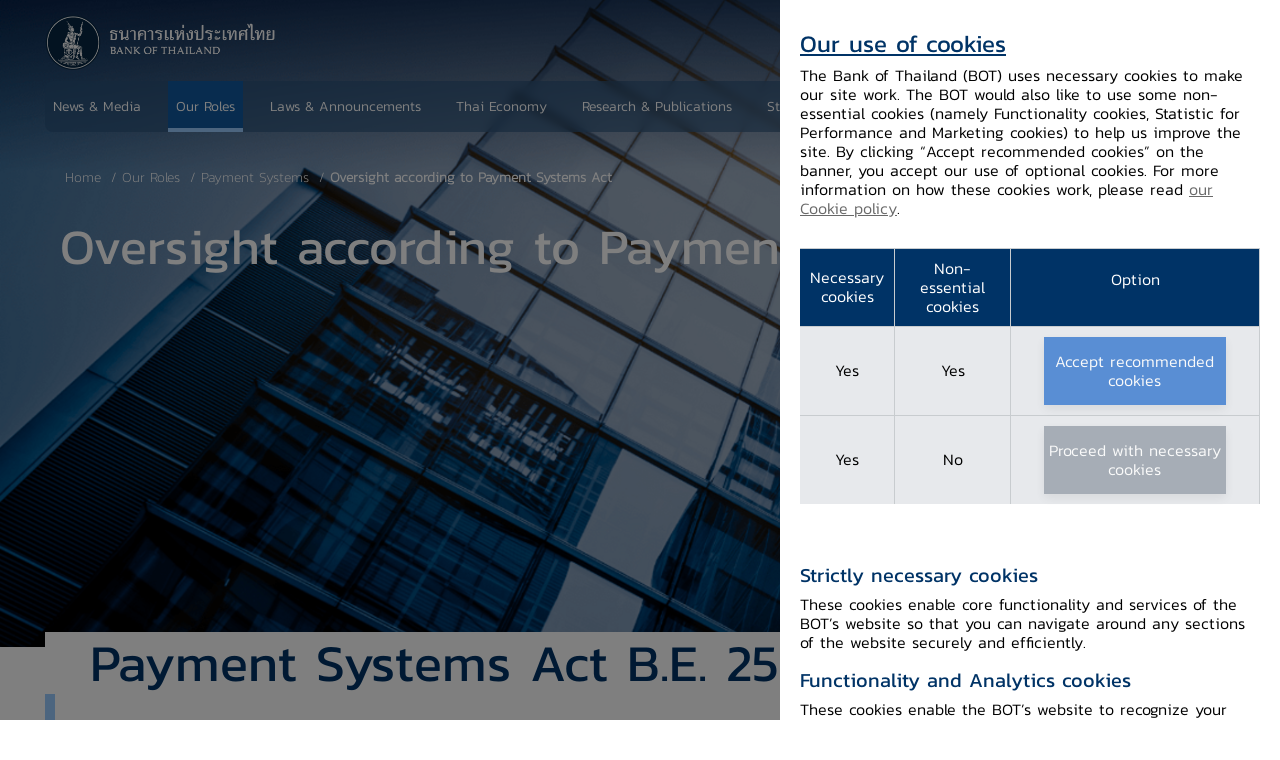

--- FILE ---
content_type: text/html;charset=utf-8
request_url: https://www.bot.or.th/en/our-roles/payment-systems/payment-act-oversight.html
body_size: 16391
content:

<!DOCTYPE HTML>
<html lang="en">
    <head>
    <meta charset="UTF-8"/>
    <title>Oversight according to Payment Systems Act</title>
    
    
    <meta name="template" content="bot-detail-page-template-without-anchor"/>
    <meta name="viewport" content="width=device-width, initial-scale=1"/>
    

    
    
<script defer="defer" type="text/javascript" src="https://rum.hlx.page/.rum/@adobe/helix-rum-js@%5E2/dist/rum-standalone.js" data-routing="program=92671,environment=919917,tier=publish"></script>
<link rel="canonical" href="https://www.bot.or.th/en/our-roles/payment-systems/payment-act-oversight.html"/>


    

    
    <link rel="stylesheet" href="/etc.clientlibs/bot/clientlibs/clientlib-base.lc-f54a823764875a1f5444c8921587a640-lc.min.css" type="text/css">
<link rel="stylesheet" href="/etc.clientlibs/bot/clientlibs/clientlib-cookies.lc-38c3396614c34bdd656a356e6397b6b8-lc.min.css" type="text/css">





    
    <link rel="stylesheet" href="/etc.clientlibs/core/fd/af-clientlibs/core-forms-components-runtime-all.lc-d3e0a7f910a6e418cf23ca3da70f4543-lc.min.css" type="text/css">


	
    <script src="/etc.clientlibs/bot/components/adaptiveForm/clientlibs-forms/clientlib-form-existance.lc-443a1f94642e919f1659845873fcac72-lc.min.js"></script>




<link rel="shortcut icon" href="/etc.clientlibs/bot/clientlibs/clientlib-site/resources/images/shortcut.png" type="image/x-icon"/>

<meta property="og:url" content="https://www.bot.or.th/en/our-roles/payment-systems/payment-act-oversight.html"/>
<meta property="og:title"/>
<meta property="og:description"/>
<meta property="og:image" content="https://www.bot.or.th/content/dam/bot/image/default-share/bot-default-share.jpg"/>
<script src="https://assets.adobedtm.com/22e8cb6b6681/f33482139c28/launch-3b7c788a0ac1-development.min.js" async></script>

<!-- GTM Google Analytics Data Start -->
<!-- Google tag (gtag.js) -->
<script>
<!-- Google Tag Manager -->
(function(w,d,s,l,i){w[l]=w[l]||[];w[l].push({'gtm.start': new Date().getTime(),event:'gtm.js'});var f=d.getElementsByTagName(s)[0], j=d.createElement(s),dl=l!='dataLayer'?'&l='+l:'';j.async=true;j.src='https://www.googletagmanager.com/gtm.js?id='+i+dl;f.parentNode.insertBefore(j,f); })(window,document,'script','dataLayer','GTM-T8DVWL2');
<!-- End Google Tag Manager -->

</script>
<!-- GTM Google Analytics Data End -->
    
    
    

    

    


        <script type="text/javascript" src="//assets.adobedtm.com/22e8cb6b6681/f33482139c28/launch-44082ab52960.min.js"></script>


    
    <script src="/etc.clientlibs/bot/clientlibs/clientlib-dependencies.lc-d41d8cd98f00b204e9800998ecf8427e-lc.min.js"></script>


    
    <link rel="stylesheet" href="/etc.clientlibs/bot/clientlibs/clientlib-dependencies.lc-d41d8cd98f00b204e9800998ecf8427e-lc.min.css" type="text/css">
<link rel="stylesheet" href="/etc.clientlibs/bot/clientlibs/clientlib-site.lc-5f80cc4c39aaa4ec7db3cd459baccdc1-lc.min.css" type="text/css">
<link rel="stylesheet" href="/etc.clientlibs/bot/clientlibs/clientlib-react.lc-aa4ad6bb106845c318582b7863d8029c-lc.min.css" type="text/css">
<link rel="stylesheet" href="/etc.clientlibs/bot/clientlibs/clientlib-grid.lc-dc768a33cae8da8707e5b42fbff5a644-lc.min.css" type="text/css">


    
    
    <script async src="/etc.clientlibs/core/wcm/components/commons/datalayer/v2/clientlibs/core.wcm.components.commons.datalayer.v2.lc-1e0136bad0acfb78be509234578e44f9-lc.min.js"></script>


    
    <script async src="/etc.clientlibs/core/wcm/components/commons/datalayer/acdl/core.wcm.components.commons.datalayer.acdl.lc-bf921af342fd2c40139671dbf0920a1f-lc.min.js"></script>



    
    

                              <script>!function(e){var n="https://s.go-mpulse.net/boomerang/";if("False"=="True")e.BOOMR_config=e.BOOMR_config||{},e.BOOMR_config.PageParams=e.BOOMR_config.PageParams||{},e.BOOMR_config.PageParams.pci=!0,n="https://s2.go-mpulse.net/boomerang/";if(window.BOOMR_API_key="LHG6Z-Z7SW5-V7DB5-WW8SD-ZVAVA",function(){function e(){if(!o){var e=document.createElement("script");e.id="boomr-scr-as",e.src=window.BOOMR.url,e.async=!0,i.parentNode.appendChild(e),o=!0}}function t(e){o=!0;var n,t,a,r,d=document,O=window;if(window.BOOMR.snippetMethod=e?"if":"i",t=function(e,n){var t=d.createElement("script");t.id=n||"boomr-if-as",t.src=window.BOOMR.url,BOOMR_lstart=(new Date).getTime(),e=e||d.body,e.appendChild(t)},!window.addEventListener&&window.attachEvent&&navigator.userAgent.match(/MSIE [67]\./))return window.BOOMR.snippetMethod="s",void t(i.parentNode,"boomr-async");a=document.createElement("IFRAME"),a.src="about:blank",a.title="",a.role="presentation",a.loading="eager",r=(a.frameElement||a).style,r.width=0,r.height=0,r.border=0,r.display="none",i.parentNode.appendChild(a);try{O=a.contentWindow,d=O.document.open()}catch(_){n=document.domain,a.src="javascript:var d=document.open();d.domain='"+n+"';void(0);",O=a.contentWindow,d=O.document.open()}if(n)d._boomrl=function(){this.domain=n,t()},d.write("<bo"+"dy onload='document._boomrl();'>");else if(O._boomrl=function(){t()},O.addEventListener)O.addEventListener("load",O._boomrl,!1);else if(O.attachEvent)O.attachEvent("onload",O._boomrl);d.close()}function a(e){window.BOOMR_onload=e&&e.timeStamp||(new Date).getTime()}if(!window.BOOMR||!window.BOOMR.version&&!window.BOOMR.snippetExecuted){window.BOOMR=window.BOOMR||{},window.BOOMR.snippetStart=(new Date).getTime(),window.BOOMR.snippetExecuted=!0,window.BOOMR.snippetVersion=12,window.BOOMR.url=n+"LHG6Z-Z7SW5-V7DB5-WW8SD-ZVAVA";var i=document.currentScript||document.getElementsByTagName("script")[0],o=!1,r=document.createElement("link");if(r.relList&&"function"==typeof r.relList.supports&&r.relList.supports("preload")&&"as"in r)window.BOOMR.snippetMethod="p",r.href=window.BOOMR.url,r.rel="preload",r.as="script",r.addEventListener("load",e),r.addEventListener("error",function(){t(!0)}),setTimeout(function(){if(!o)t(!0)},3e3),BOOMR_lstart=(new Date).getTime(),i.parentNode.appendChild(r);else t(!1);if(window.addEventListener)window.addEventListener("load",a,!1);else if(window.attachEvent)window.attachEvent("onload",a)}}(),"".length>0)if(e&&"performance"in e&&e.performance&&"function"==typeof e.performance.setResourceTimingBufferSize)e.performance.setResourceTimingBufferSize();!function(){if(BOOMR=e.BOOMR||{},BOOMR.plugins=BOOMR.plugins||{},!BOOMR.plugins.AK){var n=""=="true"?1:0,t="",a="aoixojyx24ezs2lmirja-f-4b1c520bc-clientnsv4-s.akamaihd.net",i="false"=="true"?2:1,o={"ak.v":"39","ak.cp":"1540102","ak.ai":parseInt("982443",10),"ak.ol":"0","ak.cr":8,"ak.ipv":4,"ak.proto":"h2","ak.rid":"312f09ce","ak.r":47842,"ak.a2":n,"ak.m":"dscb","ak.n":"essl","ak.bpcip":"3.145.119.0","ak.cport":44686,"ak.gh":"23.48.98.153","ak.quicv":"","ak.tlsv":"tls1.3","ak.0rtt":"","ak.0rtt.ed":"","ak.csrc":"-","ak.acc":"","ak.t":"1768703058","ak.ak":"hOBiQwZUYzCg5VSAfCLimQ==4VJHJpMaHYk/saf3mg4yEccsGlAnO+MFt1ITrGgd+C8WbD0WR9pzkLUktC+EQDPN3BufPdiX8sH2Hd3z/EcIBqfn6opxGwNjYSBYWe5wiawgexoQvbY8nnTq1SLfCf8rfWH4eRtfbzftGEM5HVsV5WZToRHGHOjVrZoU+knbfJfgChC420o+96jOeWMq87YM/zZMRRMug0XQLnX1D/bzmyRaJdhYERJ1Iu9rhp7IX6ljkU7mqqpPUsQifa6+OREHe7lFyqwCeZol4fKbUn+QdPkb2jD5nsVd9bEIuuDhm75DOlqAKjKjBLHevKzHzupm/M6KH3Nb64i837O1JNPhUMRJuqnGube4mz2QN+HMiZKv3Z/mER2bU8E9Hm7oYs1PU51E/YTlAl/VcpBDfwp2qsBGVYB3XVL4veF9r0NYZ6s=","ak.pv":"28","ak.dpoabenc":"","ak.tf":i};if(""!==t)o["ak.ruds"]=t;var r={i:!1,av:function(n){var t="http.initiator";if(n&&(!n[t]||"spa_hard"===n[t]))o["ak.feo"]=void 0!==e.aFeoApplied?1:0,BOOMR.addVar(o)},rv:function(){var e=["ak.bpcip","ak.cport","ak.cr","ak.csrc","ak.gh","ak.ipv","ak.m","ak.n","ak.ol","ak.proto","ak.quicv","ak.tlsv","ak.0rtt","ak.0rtt.ed","ak.r","ak.acc","ak.t","ak.tf"];BOOMR.removeVar(e)}};BOOMR.plugins.AK={akVars:o,akDNSPreFetchDomain:a,init:function(){if(!r.i){var e=BOOMR.subscribe;e("before_beacon",r.av,null,null),e("onbeacon",r.rv,null,null),r.i=!0}return this},is_complete:function(){return!0}}}}()}(window);</script></head>
    <body class="page basicpage " id="page-dfe64aa2dc" data-cmp-link-accessibility-enabled data-cmp-link-accessibility-text="opens in a new tab" data-cmp-data-layer-enabled>

<noscript><iframe src="https://www.googletagmanager.com/ns.html?id=GTM-T8DVWL2" height="0" width="0" style="display:none;visibility:hidden"></iframe></noscript>
        <script>
          window.adobeDataLayer = window.adobeDataLayer || [];
          adobeDataLayer.push({
              page: JSON.parse("{\x22page\u002Ddfe64aa2dc\x22:{\x22@type\x22:\x22bot\/components\/page\x22,\x22repo:modifyDate\x22:\x222023\u002D06\u002D09T07:28:33Z\x22,\x22dc:title\x22:\x22Oversight according to Payment Systems Act\x22,\x22xdm:template\x22:\x22\/conf\/bot\/settings\/wcm\/templates\/bot\u002Ddetail\u002Dpage\u002Dtemplate\u002Dwithout\u002Danchor\x22,\x22xdm:language\x22:\x22en\x22,\x22xdm:tags\x22:[],\x22repo:path\x22:\x22\/content\/bot\/en\/our\u002Droles\/payment\u002Dsystems\/payment\u002Dact\u002Doversight.html\x22}}"),
              event:'cmp:show',
              eventInfo: {
                  path: 'page.page\u002Ddfe64aa2dc'
              }
          });
        </script>
        
        
            




            
<div class="root container responsivegrid">

    
    <div id="container-673cf303e2" class="cmp-container">
        


<div class="aem-Grid aem-Grid--12 aem-Grid--default--12 ">
    
    <div class="experiencefragment aem-GridColumn aem-GridColumn--default--12">
<div id="experiencefragment-234844a9f9" class="cmp-experiencefragment cmp-experiencefragment--header">


    
    
    
    <div id="container-620214c3af" class="cmp-container ">
        
        <div class="botheader">


<header>
  <div class="main-header  " data-update-description="false">
	
    
    <div class="header-menu">
      <nav class="navbar">
        <div class="container custom-container">
          <a class="navbar-brand" href="/en/home.html">
            <picture>
              <source media="(max-width: 425px)" srcset="/content/dam/bot/logo/logo-top-white.png"/>
              <source media="(max-width: 768px)" srcset="/content/dam/bot/logo/logo-top-white.png"/>
              <img class="logo-white" src="/content/dam/bot/logo/logo-top-white.png"/>
            </picture>
            <picture>
              <source media="(max-width: 425px)" srcset="/content/dam/bot/logo/logo-top-blue.png"/>
              <source media="(max-width: 768px)" srcset="/content/dam/bot/logo/logo-top-blue.png"/>
              <img class="logo-blue" src="/content/dam/bot/logo/logo-top-blue.png"/>
            </picture>
          </a>
          <div class="notification-mobile-icon">
            <button class="notifications-toggler" type="button" data-toggle="dropdown" aria-haspopup="true" aria-expanded="false">
            <i class="icon-ic-bell"></i>
            <span class="notifications-count">1</span>
            </button>
            <button class="breadcrumb-icon" type="button" data-toggle="collapse" data-target="#navMenu" aria-controls="navMenu" aria-expanded="false" aria-label="Toggle navigation">
            <span></span>
            <span></span>
            </button>
          </div>
          <div class="navbar-list-menu" id="navMenu">
            <div class="navbar-nav for-mobile">
              <div class="list-menu-wrapper">
				<ul class="list-menu-for-mobile top-section">
					




    
    
    <div class="botnavigation">


 <li class="list-item ">
    <div id="bot-header-1" class="link-item-menu-main mega">
        <a href="/en/news-and-media.html" target="_self"><span>News &amp; Media</span></a>
        <i class="arrow icon-ic-right"></i>
		    
    </div>
    <div class="mega-menu-for-mobile">
      <div class="inner inner-mega-mobile">
        <div class="container custom-container">
          <div class="mega-for-mobile_list">
            <div class="mega-for-mobile_title">
              <button class="btn-back-mega">
              <i class=" icon-ic-left"></i>
              <span>Back</span>
              </button>
              <a href="/en/news-and-media.html" target="_self"><h3>News &amp; Media</h3></a>
              <div><p>Search for latest updates on BOT&#39;s news, speeches, and activities</p>
</div>
            </div>

			
			  <div class="mega-for-mobile_item">
          
            <a href="/en/news-and-media/news.html" class="mega-item-title" target="_self">
              <h3>News</h3>
              <div><p>Latest news from the BOT</p>
</div>
            </a>
          
          
          
        </div>
			
			  <div class="mega-for-mobile_item">
          
            <a href="https://www.bot.or.th/en/news-and-media/speeches.html" class="mega-item-title" target="_self">
              <h3>Speeches</h3>
              <div><p>Latest Speeches of Governor, Deputy Governors and BOT Executive</p>
</div>
            </a>
          
          
          
        </div>
			
			  <div class="mega-for-mobile_item">
          
            <a href="/en/news-and-media/activities.html" class="mega-item-title" target="_self">
              <h3>Activities and Events</h3>
              <div><p>Events/Activities held by the BOT to strengthen relationships with stakeholders</p>
</div>
            </a>
          
          
          
        </div>
			
			  <div class="mega-for-mobile_item">
          
            <a href="/en/financial-institutions-holiday.html" class="mega-item-title" target="_self">
              <h3>Financial Institutions Holiday</h3>
              <div><p>List of holidays for financial institutions and specialized financial institutions</p>
</div>
            </a>
          
          
          
        </div>
			

			
          </div>

          <div class="mega-for-mobile_description">
            <div class="mega-for-mobile_title">
              <button class="btn-back-mega">
              <i class=" icon-ic-left"></i>
              <span>Back</span>
              </button>
              <h3>News and Media</h3>
              <div><p>Search for latest updates on BOT&#39;s news, speeches, and activities</p>
</div>
            </div>
            
			
			
            
          </div>
        </div>
      </div>
    </div>
  </li>
</div>


    
    
    <div class="botnavigation">


 <li class="list-item active-page">
    <div id="bot-header-2" class="link-item-menu-main mega">
        <a href="/en/our-roles.html" target="_self"><span>Our Roles</span></a>
        <i class="arrow icon-ic-right"></i>
		    
    </div>
    <div class="mega-menu-for-mobile">
      <div class="inner inner-mega-mobile">
        <div class="container custom-container">
          <div class="mega-for-mobile_list">
            <div class="mega-for-mobile_title">
              <button class="btn-back-mega">
              <i class=" icon-ic-left"></i>
              <span>Back</span>
              </button>
              <a href="/en/our-roles.html" target="_self"><h3>Our Roles</h3></a>
              <div><p>Information on the BOT&#39;s roles &amp; responsibilities in preserving financial and economic stability, both during the normal and crisis periods<br />
</p>
</div>
            </div>

			
			  <div class="mega-for-mobile_item">
          
          <div class="mega-item-title">
            <a href="/en/our-roles/monetary-policy.html" class="mega-item-title" target="_self">
              <h3>Monetary Policy</h3>
              <div><p>Maintaining the price levels not to fluctuate too quickly in order to support the nation&#39;s sustainable economic development<br />
</p>
</div>
            </a>
            <i class="icon-ic-down"></i>
          </div>
          <div class="mega-item-detail">
            <ul>
              <li>
                <a href="/en/our-roles/monetary-policy/monetary-policy-target.html" target="_self">Monetary Policy Target</a>
              </li>
            
              <li>
                <a href="/en/our-roles/monetary-policy/mpc-meeting.html" target="_self">Monetary Policy Committee Meeting</a>
              </li>
            
              <li>
                <a href="/en/our-roles/monetary-policy/mpc-publication.html" target="_self">Monetary Policy Publications</a>
              </li>
            
              <li>
                <a href="/en/our-roles/monetary-policy/monetary-operations.html" target="_self">Monetary Policy Operation</a>
              </li>
            
              <li>
                <a href="/en/our-roles/monetary-policy/about-monetary-policy.html" target="_self">About Monetary Policy</a>
              </li>
            </ul>
          </div>
        </div>
			
			  <div class="mega-for-mobile_item">
          
          <div class="mega-item-title">
            <a href="/en/our-roles/financial-stability.html" class="mega-item-title" target="_self">
              <h3>Financial Stability</h3>
              <div><p>A financial system that is capable of providing smooth financial services and is resilient against unexpected shocks</p>
</div>
            </a>
            <i class="icon-ic-down"></i>
          </div>
          <div class="mega-item-detail">
            <ul>
              <li>
                <a href="/en/our-roles/financial-stability/financial-stability.html" target="_self">Importance of Financial Stability</a>
              </li>
            
              <li>
                <a href="/en/our-roles/financial-stability/role-of-central-bank-for-financial-stability.html" target="_self">Central Bank&#39;s Role in Financial Stability</a>
              </li>
            
              <li>
                <a href="/en/our-roles/financial-stability/financial-stability-risk-assessment.html" target="_self">Financial Stability Risk Assessment</a>
              </li>
            
              <li>
                <a href="/en/our-roles/financial-stability/macro-prudential-policy.html" target="_self">Macro-prudential Policy</a>
              </li>
            </ul>
          </div>
        </div>
			
			  <div class="mega-for-mobile_item">
          
          <div class="mega-item-title">
            <a href="/en/our-roles/financial-institutions.html" class="mega-item-title" target="_self">
              <h3>Financial Institutions</h3>
              <div><p>Supervising and monitoring financial institutions to ensure that they can perform the role of financial intermediary effectively<br />
</p>
</div>
            </a>
            <i class="icon-ic-down"></i>
          </div>
          <div class="mega-item-detail">
            <ul>
              <li>
                <a href="/en/our-roles/financial-institutions/Thailand-financial-institutions-and-financial-service-providers.html" target="_self">Thailand Financial Institutions and Financial Service Providers</a>
              </li>
            
              <li>
                <a href="/en/our-roles/financial-institutions/financial-institutions-and-financial-service-providers-policy.html" target="_self">Financial Institutions and Financial Service Providers Policy</a>
              </li>
            
              <li>
                <a href="/en/our-roles/financial-institutions/financial-sector-master-plan.html" target="_self">Financial Sector Master Plan</a>
              </li>
            
              <li>
                <a href="/en/our-roles/financial-institutions/Supervisory-Framework.html" target="_self">Financial Institutions Supervision</a>
              </li>
            
              <li>
                <a href="/en/our-roles/financial-institutions/sfi-supervisions.html" target="_self">Specialized Financial Institutions Supervision</a>
              </li>
            
              <li>
                <a href="/en/our-roles/financial-institutions/ELA.html" target="_self">Resolving financial institution Problems</a>
              </li>
            </ul>
          </div>
        </div>
			
			  <div class="mega-for-mobile_item">
          
          <div class="mega-item-title">
            <a href="/en/our-roles/financial-markets.html" class="mega-item-title" target="_self">
              <h3>Financial Markets </h3>
              <div><p>Maintaining the level of short-term interest rate to be in line with policy interest rate<br />
</p>
</div>
            </a>
            <i class="icon-ic-down"></i>
          </div>
          <div class="mega-item-detail">
            <ul>
              <li>
                <a href="/en/our-roles/financial-markets/Thai-financial-market-structure.html" target="_self">Thai Financial Market Structure</a>
              </li>
            
              <li>
                <a href="/en/our-roles/financial-markets/Foreign-Exchange-Market.html" target="_self">Foreign Exchange Market</a>
              </li>
            
              <li>
                <a href="/en/our-roles/financial-markets/Money-Market-and-Fixed-Income.html" target="_self">Money Market and Fixed Income</a>
              </li>
            
              <li>
                <a href="/en/our-roles/financial-markets/Financial-Market-Development-and-Standards.html" target="_self">Financial Market Development and Standards</a>
              </li>
            
              <li>
                <a href="/en/our-roles/financial-markets/foreign-exchange-regulations.html" target="_self">Foreign Exchange Regulations</a>
              </li>
            
              <li>
                <a href="/en/our-roles/financial-markets/Reserve_Management.html" target="_self">Reserve Management</a>
              </li>
            </ul>
          </div>
        </div>
			
			  <div class="mega-for-mobile_item">
          
          <div class="mega-item-title">
            <a href="/en/our-roles/payment-systems.html" class="mega-item-title" target="_self">
              <h3>Payment Systems</h3>
              <div><p>Promoting safe, efficient and smooth operation of the country&#39;s payment system which supports the high level of trade and financial transactions<br />
</p>
</div>
            </a>
            <i class="icon-ic-down"></i>
          </div>
          <div class="mega-item-detail">
            <ul>
              <li>
                <a href="/en/our-roles/payment-systems/payment-systems-policy.html" target="_self">Payment system Policy and Roadmaps</a>
              </li>
            
              <li>
                <a href="/content/bot/en/our-roles/payment-systems/About-Payment-Systems" target="_self">Overview</a>
              </li>
            
              <li>
                <a href="/en/our-roles/payment-systems/payment-systems-supervision.html" target="_self">Payment System Supervision</a>
              </li>
            
              <li>
                <a href="/en/our-roles/payment-systems/payment-systems-action.html" target="_self">Payment System Operation</a>
              </li>
            </ul>
          </div>
        </div>
			
			  <div class="mega-for-mobile_item">
          
          <div class="mega-item-title">
            <a href="/en/our-roles/banknotes.html" class="mega-item-title" target="_self">
              <h3>Banknotes</h3>
              <div><p>Producing high-quality banknote that is difficult to counterfeit, circulate good-quality banknotes, focus on sufficiency in all situations with the whole system&#39;s efficiency and environment</p>
</div>
            </a>
            <i class="icon-ic-down"></i>
          </div>
          <div class="mega-item-detail">
            <ul>
              <li>
                <a href="/en/our-roles/banknotes/banknote-identify.html" target="_self">Banknote Security Features</a>
              </li>
            
              <li>
                <a href="/en/our-roles/banknotes/claims.html" target="_self">Damaged Banknotes</a>
              </li>
            
              <li>
                <a href="/en/our-roles/banknotes/History-and-Series-of-Banknote-And-Commemorative/current-series-of-banknotes.html" target="_self">Current Banknotes in Circulation</a>
              </li>
            
              <li>
                <a href="/en/our-roles/banknotes/bmg-knowledge-service/banknote-exhibition-service.html" target="_self">Banknote Production and Management Exhibition</a>
              </li>
            
              <li>
                <a href="/en/our-roles/banknotes/about-banknote-management-group.html" target="_self">About Banknote Management Group</a>
              </li>
            
              <li>
                <a href="/en/our-roles/banknotes/counterfeit.html" target="_self">Counterfeit Banknote</a>
              </li>
            
              <li>
                <a href="/en/our-roles/banknotes/on-ads.html" target="_self">Banknote Reproduction Guidelines</a>
              </li>
            
              <li>
                <a href="/en/our-roles/banknotes/bmg-knowledge-service/handing.html" target="_self">Banknotes Handling</a>
              </li>
            </ul>
          </div>
        </div>
			
			  <div class="mega-for-mobile_item">
          
          <div class="mega-item-title">
            <a href="/en/our-roles/international-cooperation.html" class="mega-item-title" target="_self">
              <h3>International Coorperation</h3>
              <div><p>Supporting the maintenance of the nation&#39;s and regional economic stability, as well as promoting the role of BOT in the international arena<br />
</p>
</div>
            </a>
            <i class="icon-ic-down"></i>
          </div>
          <div class="mega-item-detail">
            <ul>
              <li>
                <a href="/en/our-roles/international-cooperation/interorg.html" target="_self">International Organizations</a>
              </li>
            
              <li>
                <a href="/en/our-roles/international-cooperation/regionalfora.html" target="_self">International Cooperation Framework</a>
              </li>
            
              <li>
                <a href="/en/our-roles/international-cooperation/clmvecon.html" target="_self">CLMV in Brief</a>
              </li>
            
              <li>
                <a href="/en/our-roles/international-cooperation/technicalcooperation.html" target="_self">Technical Coopoeration</a>
              </li>
            </ul>
          </div>
        </div>
			
			  <div class="mega-for-mobile_item">
          
          <div class="mega-item-title">
            <a href="/en/our-roles/special-measures.html" class="mega-item-title" target="_self">
              <h3>Special Measures</h3>
              <div><p>Providing special assistance apart from the BOT&#39;s responsibility to support the continuity of economic activities during the time of crisis<br />
</p>
</div>
            </a>
            <i class="icon-ic-down"></i>
          </div>
          <div class="mega-item-detail">
            <ul>
              <li>
                <a href="/en/our-roles/special-measures/covid-19.html" target="_self">The COVID-19 Pandemic</a>
              </li>
            
              <li>
                <a href="/en/our-roles/special-measures/Tom-Yum-Kung-lesson.html" target="_self">Lessons Learnt from the Asian Financial Crisis</a>
              </li>
            </ul>
          </div>
        </div>
			

			
          </div>

          <div class="mega-for-mobile_description">
            <div class="mega-for-mobile_title">
              <button class="btn-back-mega">
              <i class=" icon-ic-left"></i>
              <span>Back</span>
              </button>
              <h3>Our Roles</h3>
              <div><p>Information on the BOT&#39;s roles &amp; responsibilities in preserving financial and economic stability, both during the normal and crisis periods<br />
</p>
</div>
            </div>
            
			<div class="mega-service">
        <a href="/en/our-roles/special-measures/covid-19.html" target="_self">
          <i class="icon-ic-shield"></i>
          <h3>The COVID-19 Pandemic</h3>
        </a>
      </div>
			
            <div class="quick-links-section">
              <h3>Quick Links</h3>
              <ul>
                <li>
                  <a class="q-link" href="/en/our-roles/monetary-policy/mpc-meeting.html" target="_self">Monetary Policy Committee Meeting</a>
                </li>
              
                <li>
                  <a class="q-link" href="/en/our-roles/monetary-policy/mpc-publication/policy-interest-rate.html" target="_self">Policy Interest Rate</a>
                </li>
              
                <li>
                  <a class="q-link" href="/en/our-roles/financial-stability/macro-prudential-policy.html" target="_self">Macro-prudential Policy</a>
                </li>
              </ul>
            </div>
          </div>
        </div>
      </div>
    </div>
  </li>
</div>


    
    
    <div class="botnavigation">


 <li class="list-item ">
    <div id="bot-header-3" class="link-item-menu-main mega">
        <a href="/en/laws-and-rules.html" target="_self"><span>Laws &amp; Announcements</span></a>
        <i class="arrow icon-ic-right"></i>
		    
    </div>
    <div class="mega-menu-for-mobile">
      <div class="inner inner-mega-mobile">
        <div class="container custom-container">
          <div class="mega-for-mobile_list">
            <div class="mega-for-mobile_title">
              <button class="btn-back-mega">
              <i class=" icon-ic-left"></i>
              <span>Back</span>
              </button>
              <a href="/en/laws-and-rules.html" target="_self"><h3>Laws &amp; Announcements</h3></a>
              <div><p>Access laws, notifications and circulars <br />
</p>
</div>
            </div>

			
			  <div class="mega-for-mobile_item">
          
            <a href="https://app.bot.or.th/FIPCS/eng/PFIPCS_list.aspx" class="mega-item-title" target="_self">
              <h3>Notifications and Circulars</h3>
              <div><p>Notifications and circulars that were issued by the BOT to regulate the operations of financial service providers</p>
</div>
            </a>
          
          
          
        </div>
			
			  <div class="mega-for-mobile_item">
          
            <a href="/en/laws-and-rules/bot-takes-responsibilities-and-other-relevant-laws-and-regulations.html" class="mega-item-title" target="_self">
              <h3>Laws and Rules in BOT&#39;s Responsibility</h3>
              <div><p>Laws that govern the BOT&#39;s operations, as well as other laws that the BOT in cooperation with other agencies enforce on related institutions</p>
</div>
            </a>
          
          
          
        </div>
			
			  <div class="mega-for-mobile_item">
          
            <a href="/en/laws-and-rules/public-hearing.html" class="mega-item-title" target="_self">
              <h3>Public Hearing</h3>
              <div><p>Listening to the opinions of all stakeholders comprehensively will help ensure that the laws and regulations issued by the Bank of Thailand do not impose unnecessary burdens on businesses and the public, while still achieving the objectives of the legislation and regulations.</p>
</div>
            </a>
          
          
          
        </div>
			

			
          </div>

          <div class="mega-for-mobile_description">
            <div class="mega-for-mobile_title">
              <button class="btn-back-mega">
              <i class=" icon-ic-left"></i>
              <span>Back</span>
              </button>
              <h3>Laws &amp; Announcements</h3>
              <div><p>Access laws, notifications and circulars <br />
</p>
</div>
            </div>
            
			<div class="mega-service">
        <a href="/content/bot/en/laws-and-rules/Laws-and-Rules-in-BOT-s-Responsibility" target="_self">
          <i class="icon-ic-book-open"></i>
          <h3>Laws and Regulations</h3>
        </a>
      </div>
			
            <div class="quick-links-section">
              <h3>Quick Links</h3>
              <ul>
                <li>
                  <a class="q-link" href="https://author-p92671-e919917.adobeaemcloud.com/content/dam/bot/documents/en/laws-and-rules/laws-and-regulations/legal-department/1-bot-act/1.1%20LAW01_BOTAct.pdf" target="_self">Bank of Thailand Act</a>
                </li>
              
                <li>
                  <a class="q-link" href="https://author-p92671-e919917.adobeaemcloud.com/content/dam/bot/documents/en/laws-and-rules/laws-and-regulations/legal-department/2-currency-act/2.1%20LAW02_CurrencyAct.pdf" target="_self">Currency Act</a>
                </li>
              </ul>
            </div>
          </div>
        </div>
      </div>
    </div>
  </li>
</div>


    
    
    <div class="botnavigation">


 <li class="list-item ">
    <div class="link-item-menu-main mega">
        <a href="/en/thai-economy.html" target="_self"><span>Thai Economy</span></a>
        <i class="arrow icon-ic-right"></i>
		    
    </div>
    <div class="mega-menu-for-mobile">
      <div class="inner inner-mega-mobile">
        <div class="container custom-container">
          <div class="mega-for-mobile_list">
            <div class="mega-for-mobile_title">
              <button class="btn-back-mega">
              <i class=" icon-ic-left"></i>
              <span>Back</span>
              </button>
              <a href="/en/thai-economy.html" target="_self"><h3>Thai Economy</h3></a>
              <div><p>Find information and analyses on financial, economics, and financial markets issues</p>
</div>
            </div>

			
			  <div class="mega-for-mobile_item">
          
            <a href="/en/thai-economy/state-of-thai-economy.html" class="mega-item-title" target="_self">
              <h3>Economic Conditions</h3>
              <div><p>The overall economic and monetary conditions in Thailand</p>
</div>
            </a>
          
          
          
        </div>
			
			  <div class="mega-for-mobile_item">
          
            <a href="/en/thai-economy/economic-outlook.html" class="mega-item-title" target="_self">
              <h3>Economic Outlook</h3>
              <div><p>The latest forecast of Thai economic growth and inflation</p>
</div>
            </a>
          
          
          
        </div>
			
			  <div class="mega-for-mobile_item">
          
            <a href="/en/thai-economy/econ-publication.html" class="mega-item-title" target="_self">
              <h3>Economic Publications</h3>
              <div><p>Various reports for monitoring economic and financial conditions</p>
</div>
            </a>
          
          
          
        </div>
			

			
          </div>

          <div class="mega-for-mobile_description">
            <div class="mega-for-mobile_title">
              <button class="btn-back-mega">
              <i class=" icon-ic-left"></i>
              <span>Back</span>
              </button>
              <h3>Thai Economy</h3>
              <div><p>Find information and analyses on financial, economics, and financial markets issues</p>
</div>
            </div>
            
			
			<div class="mega-article">
            <div class="article-img">
                 <a href="/en/thai-economy/econ-publication/bsi-business-sentiment-index.html" target="_self">
                     <picture>
                         <source media="(max-width: 425px)" srcset="/content/dam/bot/image/news-and-media/news/thumbnails/news-category5.jpg"/>
                         <source media="(max-width: 768px)" srcset="/content/dam/bot/image/news-and-media/news/thumbnails/news-category5.jpg"/>
                         <img src="/content/dam/bot/image/news-and-media/news/thumbnails/news-category5.jpg"/>
                      </picture>
                  </a>
                   <div class="tags">
                       <a target="_blank"><span class="tag">Thai Economy</span> </a>
                   </div>
             </div>
             <a href="/en/thai-economy/econ-publication/bsi-business-sentiment-index.html" target="_self" class="article-content">
                   <h3>Business Sentiment Index (BSI)</h3>
                   <p></p>
             </a>
           </div>
            <div class="quick-links-section">
              <h3>Quick Links</h3>
              <ul>
                <li>
                  <a class="q-link" href="/en/thai-economy/econ-publication/blp-business-liaison-program.html" target="_self">Business Outlook Report (BLP)</a>
                </li>
              
                <li>
                  <a class="q-link" href="/en/thai-economy/econ-publication/credit-conditions-report.html" target="_self">Credit Conditions Report</a>
                </li>
              </ul>
            </div>
          </div>
        </div>
      </div>
    </div>
  </li>
</div>


    
    
    <div class="botnavigation">


 <li class="list-item ">
    <div class="link-item-menu-main mega">
        <a href="/en/research-and-publications/research-and-publications-list.html" target="_self"><span>Research &amp; Publications</span></a>
        <i class="arrow icon-ic-right"></i>
		    
    </div>
    <div class="mega-menu-for-mobile">
      <div class="inner inner-mega-mobile">
        <div class="container custom-container">
          <div class="mega-for-mobile_list">
            <div class="mega-for-mobile_title">
              <button class="btn-back-mega">
              <i class=" icon-ic-left"></i>
              <span>Back</span>
              </button>
              <a href="/en/research-and-publications/research-and-publications-list.html" target="_self"><h3>Research &amp; Publications</h3></a>
              <div><p>Researches, articles, and other publications from the BOT<br />
</p>
</div>
            </div>

			
			  <div class="mega-for-mobile_item">
          
          <div class="mega-item-title">
            <a href="/en/research-and-publications/research.html" class="mega-item-title" target="_self">
              <h3>Research</h3>
              <div></div>
            </a>
            <i class="icon-ic-down"></i>
          </div>
          <div class="mega-item-detail">
            <ul>
              <li>
                <a href="/en/research-and-publications/research/payment-research.html" target="_self">Payment Research</a>
              </li>
            </ul>
          </div>
        </div>
			
			  <div class="mega-for-mobile_item">
          
            <a href="https://www.bot.or.th/en/research-and-publications/research-and-publications-list.html?mainTopic=mt4" class="mega-item-title" target="_self">
              <h3>Articles</h3>
              <div></div>
            </a>
          
          
          
        </div>
			
			  <div class="mega-for-mobile_item">
          
          <div class="mega-item-title">
            <a href="https://www.bot.or.th/en/research-and-publications/research-and-publications-list.html?mainTopic=mt3" class="mega-item-title" target="_self">
              <h3>Reports </h3>
              <div><p>Reports on the BOT&#39;s operations such as annual report, monetary policy, etc.<br />
</p>
</div>
            </a>
            <i class="icon-ic-down"></i>
          </div>
          <div class="mega-item-detail">
            <ul>
              <li>
                <a href="/en/research-and-publications/reports/bot_financial_reports.html" target="_self">Financial Reports</a>
              </li>
            
              <li>
                <a href="/content/bot/en/research-and-publications/reports/annual-report-01" target="_self">Annual Reports</a>
              </li>
            
              <li>
                <a href="/en/research-and-publications/reports/financial-stability-report.html" target="_self">Financial Stability Reports</a>
              </li>
            
              <li>
                <a href="/en/research-and-publications/reports/financial-access-survey-of-thai-household.html" target="_self">Financial Access Survey of Thai Households </a>
              </li>
            </ul>
          </div>
        </div>
			

			
          </div>

          <div class="mega-for-mobile_description">
            <div class="mega-for-mobile_title">
              <button class="btn-back-mega">
              <i class=" icon-ic-left"></i>
              <span>Back</span>
              </button>
              <h3>Research &amp; Publications</h3>
              <div><p>Researches, articles, and other publications from the BOT<br />
</p>
</div>
            </div>
            
			
			<div class="mega-article">
            <div class="article-img">
                 <a href="/content/bot/en/research-and-publications/reports/annual-report-01" target="_self">
                     <picture>
                         <source media="(max-width: 425px)" srcset="/content/dam/bot/image/gallery/economics/EconomicsSME_1129323104.jpg"/>
                         <source media="(max-width: 768px)" srcset="/content/dam/bot/image/gallery/economics/EconomicsSME_1129323104.jpg"/>
                         <img src="/content/dam/bot/image/gallery/economics/EconomicsSME_1129323104.jpg"/>
                      </picture>
                  </a>
                   
             </div>
             <a href="/content/bot/en/research-and-publications/reports/annual-report-01" target="_self" class="article-content">
                   <h3>Annual Reports</h3>
                   <p></p>
             </a>
           </div>
            <div class="quick-links-section">
              <h3>Quick Links</h3>
              <ul>
                <li>
                  <a class="q-link" href="/en/research-and-publications/reports/financial-stability-report.html" target="_self">Financial Stability Report</a>
                </li>
              </ul>
            </div>
          </div>
        </div>
      </div>
    </div>
  </li>
</div>


    
    
    <div class="botnavigation">


 <li class="list-item ">
    <div id="bot-header-5" class="link-item-menu-main mega">
        <a href="/en/statistics.html" target="_self"><span>Statistics and Dissemination</span></a>
        <i class="arrow icon-ic-right"></i>
		    
    </div>
    <div class="mega-menu-for-mobile split-column-menu">
      <div class="inner inner-mega-mobile">
        <div class="container custom-container">
          <div class="mega-for-mobile_list">
            <div class="mega-for-mobile_title">
              <button class="btn-back-mega">
              <i class=" icon-ic-left"></i>
              <span>Back</span>
              </button>
              <a href="/en/statistics.html" target="_self"><h3>Statistics and Dissemination</h3></a>
              <div><p>Economic, monetary, public finance and financial statistics that are essential to the BOT&#39;s informed policy decisions, with guidelines on the BOT&#39;s data utilisation and data management as well as disseminated data to international organizations</p>
</div>
            </div>

			

			
			  <div class="mega-menu-list-section">
                <h2>
                  <span></span>
                </h2>
                
                  <div class="mega-for-mobile_item">
                    <a class="mega-item-title" href="/en/statistics/financial-market-statistics.html" target="_self">
                      <h3>Financial Market</h3>
                      <div><p>Statistical data on transactions in the money market and capital market.</p>
</div>
                    </a>
                  </div>
                
                  <div class="mega-for-mobile_item">
                    <a class="mega-item-title" href="/en/statistics/monetary-statistic.html" target="_self">
                      <h3>Monetary Statistics</h3>
                      <div><p>Statistical data on the financial position of the financial institutions sector with the economy.</p>
</div>
                    </a>
                  </div>
                
                  <div class="mega-for-mobile_item">
                    <a class="mega-item-title" href="/en/statistics/financial-institutions.html" target="_self">
                      <h3>Financial Institutions </h3>
                      <div><p>Statistical data on the performance and operations of financial institutions.</p>
</div>
                    </a>
                  </div>
                
                  <div class="mega-for-mobile_item">
                    <a class="mega-item-title" href="/en/statistics/payment.html" target="_self">
                      <h3>Payment </h3>
                      <div><p>Statistical data relating to the Thai payment system.</p>
</div>
                    </a>
                  </div>
                
                  <div class="mega-for-mobile_item">
                    <a class="mega-item-title" href="/en/statistics/external-sector.html" target="_self">
                      <h3>External Sector</h3>
                      <div><p>Statistical data relating to the financial transactions between residents in the country and those abroad.</p>
</div>
                    </a>
                  </div>
                
                  <div class="mega-for-mobile_item">
                    <a class="mega-item-title" href="/en/statistics/fiscal-sector.html" target="_self">
                      <h3>Fiscal Sector</h3>
                      <div><p>Statistical data relating to the expenditure and fiscal status of the Government.</p>
</div>
                    </a>
                  </div>
                
                  <div class="mega-for-mobile_item">
                    <a class="mega-item-title" href="/en/statistics/real-sector.html" target="_self">
                      <h3>Real Sector</h3>
                      <div><p>Statistical data relating to economic activities or conditions.</p>
</div>
                    </a>
                  </div>
                
              </div>

              <div class="mega-menu-list-section">
                <h2>
                  <span></span>
                </h2>
                
                  <div class="mega-for-mobile_item">
                    <a class="mega-item-title" href="/en/statistics/economic-and-financial-index-and-indicators.html" target="_self">
                      <h3>Economic and Financial Index and Indicators</h3>
                      <div><p>Indices and indicators for economic analysis. </p>
</div>
                    </a>
                  </div>
                
                  <div class="mega-for-mobile_item">
                    <a class="mega-item-title" href="/en/statistics/regional-economic-and-financial-statistics.html" target="_self">
                      <h3>Regional Economic and Financial Statistics</h3>
                      <div><p>Economic and financial statistics for the Northern, Northeastern, and Southern regions.</p>
</div>
                    </a>
                  </div>
                
                  <div class="mega-for-mobile_item">
                    <a class="mega-item-title" href="https://apiportal.bot.or.th/bot/public" target="_self">
                      <h3>BOT API</h3>
                      <div><p>Service for automatically-connected BOT&#39;s financial and economic data to user&#39;s system or software that enhances the timeliness and security of data processing and data usage</p>
</div>
                    </a>
                  </div>
                
                  <div class="mega-for-mobile_item">
                    <a class="mega-item-title" href="/en/statistics/statistics-and-dissemination.html" target="_self">
                      <h3>Statistical Articles and Publications</h3>
                      <div><p>Articles on the BOT&#39;s data collection as well as data dissemination and standard of compilation</p>
</div>
                    </a>
                  </div>
                
              </div>
            
          </div>

          <div class="mega-for-mobile_description">
            <div class="mega-for-mobile_title">
              <button class="btn-back-mega">
              <i class=" icon-ic-left"></i>
              <span>Back</span>
              </button>
              <h3>Statistics and Dissemination</h3>
              <div><p>Economic, monetary, public finance and financial statistics that are essential to the BOT&#39;s informed policy decisions, with guidelines on the BOT&#39;s data utilisation and data management as well as disseminated data to international organizations</p>
</div>
            </div>
            
			<div class="mega-service">
        <a href="/en/statistics/economic-and-financial-index-and-indicators.html" target="_self">
          <i class="icon-ic-chart2"></i>
          <h3>Economic and Financial Index and Indicators</h3>
        </a>
      </div>
			
            <div class="quick-links-section">
              <h3>QuickLinks</h3>
              <ul>
                <li>
                  <a class="q-link" href="/en/statistics/exchange-rate.html" target="_self">Daily Foreign Exchange Rates</a>
                </li>
              
                <li>
                  <a class="q-link" href="/en/statistics/interest-rate.html" target="_self">Daily Interest Rate of Commercial Banks</a>
                </li>
              </ul>
            </div>
          </div>
        </div>
      </div>
    </div>
  </li>
</div>


    
    
    <div class="botnavigation">


 <li class="list-item ">
    <div class="link-item-menu-main mega">
        <a href="/en/our-services.html" target="_self"><span>Our Services</span></a>
        <i class="arrow icon-ic-right"></i>
		    
    </div>
    <div class="mega-menu-for-mobile">
      <div class="inner inner-mega-mobile">
        <div class="container custom-container">
          <div class="mega-for-mobile_list">
            <div class="mega-for-mobile_title">
              <button class="btn-back-mega">
              <i class=" icon-ic-left"></i>
              <span>Back</span>
              </button>
              <a href="/en/our-services.html" target="_self"><h3>Our Services</h3></a>
              <div><p>Find all services provided by the BOT to public, financial institutions, and other organizations  <br />
</p>
</div>
            </div>

			
			  <div class="mega-for-mobile_item">
          
            <a href="/en/fi-list.html" class="mega-item-title" target="_self">
              <h3>List of Financial Service Providers</h3>
              <div><p>Information on financial service providers under the supervision of the BOT<br />
</p>
</div>
            </a>
          
          
          
        </div>
			
			  <div class="mega-for-mobile_item">
          
            <a href="/th/fi-branch.html" class="mega-item-title" target="_self">
              <h3>List of Commercial Bank Branches</h3>
              <div><p>Find the contact information of commercial bank branches</p>
</div>
            </a>
          
          
          
        </div>
			
			  <div class="mega-for-mobile_item">
          
            <a href="/en/our-services/bank-of-thailand-learning-center.html" class="mega-item-title" target="_self">
              <h3>Bank of Thailand Learning Center | Palace</h3>
              <div><p>Musuem | Library | Archives | Activities | ​Bangkhunprom Palace</p>
</div>
            </a>
          
          
          
        </div>
			
			  <div class="mega-for-mobile_item">
          
            <a href="/en/our-services/bond-and-debt-securities-services.html" class="mega-item-title" target="_self">
              <h3>Bonds and Debt Securities </h3>
              <div><p>Services related to bonds and debt securities for public, financial institutions and other organizations</p>
</div>
            </a>
          
          
          
        </div>
			

			
          </div>

          <div class="mega-for-mobile_description">
            <div class="mega-for-mobile_title">
              <button class="btn-back-mega">
              <i class=" icon-ic-left"></i>
              <span>Back</span>
              </button>
              <h3>Our Services</h3>
              <div><p>Find all services provided by the BOT to public, financial institutions, and other organizations  <br />
</p>
</div>
            </div>
            
			
			<div class="mega-article">
            <div class="article-img">
                 <a href="/en/our-services/bank-of-thailand-learning-center.html" target="_self">
                     <picture>
                         <source media="(max-width: 425px)" srcset="/content/dam/bot/botlc/2-Banner_night.jpg"/>
                         <source media="(max-width: 768px)" srcset="/content/dam/bot/botlc/2-Banner_night.jpg"/>
                         <img src="/content/dam/bot/botlc/2-Banner_night.jpg"/>
                      </picture>
                  </a>
                   
             </div>
             <a href="/en/our-services/bank-of-thailand-learning-center.html" target="_self" class="article-content">
                   <h3>Bank of Thailand Learning Center</h3>
                   <p></p>
             </a>
           </div>
            <div class="quick-links-section">
              <h3>Quick Links</h3>
              <ul>
                <li>
                  <a class="q-link" href="/en/our-services/bond-and-debt-securities-services/DebtSecurities-Auction-Schedule-and-Result.html" target="_self">Auction of Debt Securities via e-Bidding System</a>
                </li>
              </ul>
            </div>
          </div>
        </div>
      </div>
    </div>
  </li>
</div>


    
    
    <div class="botnavigation">


 <li class="list-item ">
    <div id="bot-header-4" class="link-item-menu-main mega">
        <a href="/en/financial-innovation.html" target="_self"><span>Financial Innovation</span></a>
        <i class="arrow icon-ic-right"></i>
		    
    </div>
    <div class="mega-menu-for-mobile">
      <div class="inner inner-mega-mobile">
        <div class="container custom-container">
          <div class="mega-for-mobile_list">
            <div class="mega-for-mobile_title">
              <button class="btn-back-mega">
              <i class=" icon-ic-left"></i>
              <span>Back</span>
              </button>
              <a href="/en/financial-innovation.html" target="_self"><h3>Financial Innovation</h3></a>
              <div><p>The future of Thai financial sector</p>
</div>
            </div>

			
			  <div class="mega-for-mobile_item">
          
          <div class="mega-item-title">
            <a href="/en/financial-innovation/digital-finance.html" class="mega-item-title" target="_self">
              <h3>Digital Finance</h3>
              <div><p>Applying technology and data to develop financial innovation</p>
</div>
            </a>
            <i class="icon-ic-down"></i>
          </div>
          <div class="mega-item-detail">
            <ul>
              <li>
                <a href="/en/financial-innovation/digital-finance/digital-payment.html" target="_self">Digital Payments​</a>
              </li>
            
              <li>
                <a href="/en/financial-innovation/digital-finance/virtual-bank.html" target="_self">Virtual Bank</a>
              </li>
            
              <li>
                <a href="/en/financial-innovation/digital-finance/central-bank-digital-currency.html" target="_self">Central Bank Digital Currency (CBDC)​</a>
              </li>
            
              <li>
                <a href="/en/financial-innovation/digital-finance/fintech-in-thailand.html" target="_self">FinTech in Thailand​</a>
              </li>
            
              <li>
                <a href="/en/financial-innovation/digital-finance/open-data.html" target="_self">Open Data</a>
              </li>
            </ul>
          </div>
        </div>
			
			  <div class="mega-for-mobile_item">
          
          <div class="mega-item-title">
            <a href="/en/financial-innovation/sustainable-finance.html" class="mega-item-title" target="_self">
              <h3>Sustainable Finance</h3>
              <div><p>Encouraging businesses to operate with environmental consideration and facilitate the adaptation of households   <br />
</p>
</div>
            </a>
            <i class="icon-ic-down"></i>
          </div>
          <div class="mega-item-detail">
            <ul>
              <li>
                <a href="/en/financial-innovation/sustainable-finance/green.html" target="_self">Green and Transition Finance</a>
              </li>
            
              <li>
                <a href="/en/financial-innovation/sustainable-finance/household-and-sme.html" target="_self">Household and  SME</a>
              </li>
            </ul>
          </div>
        </div>
			
			  <div class="mega-for-mobile_item">
          
          <div class="mega-item-title">
            <a href="/en/financial-innovation/resilient-regulation.html" class="mega-item-title" target="_self">
              <h3>Resilient Regulation</h3>
              <div><p>Financial service providers are able to adapt, innovate, and effectively manage new types of​ <span style="	font-family: Pridi-Light;
	font-weight: 400;
">risks</span></p>
</div>
            </a>
            <i class="icon-ic-down"></i>
          </div>
          <div class="mega-item-detail">
            <ul>
              <li>
                <a href="/en/financial-innovation/resilient-regulation/digital-asset.html" target="_self">Digital Asset Businesses</a>
              </li>
            </ul>
          </div>
        </div>
			

			
          </div>

          <div class="mega-for-mobile_description">
            <div class="mega-for-mobile_title">
              <button class="btn-back-mega">
              <i class=" icon-ic-left"></i>
              <span>Back</span>
              </button>
              <h3>Financial Innovation</h3>
              <div><p>The future of Thai financial sector</p>
</div>
            </div>
            
			<div class="mega-service">
        <a href="/en/financial-innovation/financial-landscape.html" target="_self">
          <i class="icon-ic-book-open"></i>
          <h3>Read the Financial Landscape Paper</h3>
        </a>
      </div>
			
            <div class="quick-links-section">
              <h3>Quick Links</h3>
              <ul>
                <li>
                  <a class="q-link" href="/en/financial-innovation/resilient-regulation/digital-asset.html" target="_self">Digital Assets</a>
                </li>
              </ul>
            </div>
          </div>
        </div>
      </div>
    </div>
  </li>
</div>



				</ul>
                <div class="list-menu-for-mobile bottom-section">
                  <ul class="bottom-section-list">
                    <li class="list-item ">
                      <div class="link-item-menu-main mega" data-mega-mobile="10">
                      <a href="/en/about-us.html" target="_self"><span>About Us</span></a>
                      <i class="arrow icon-ic-right"></i>
                      </div>
                      <div class="mega-menu-for-mobile">
                        <div class="inner inner-mega-mobile-10">
                          <div class="container custom-container">
                            <div class="mega-for-mobile_title blue">
                              <button class="btn-back-mega">
                              <i class=" icon-ic-left"></i>
                              <span>Back</span>
                              </button>
                              <h3>About Us</h3>
                              <div> </div>
                            </div>
							<div class="mega-for-mobile_list">
                              <div class="mega-for-mobile_item">
								
								  <a class="mega-item-title" href="/en/about-us/vision-mision.html" target="_self">
                                    <h3>Vision/Mission/Values</h3>
                                  </a>
								
								
                                
                              </div>
                            
                              <div class="mega-for-mobile_item">
								
								  <a class="mega-item-title" href="/en/about-us/strategic-plan.html" target="_self">
                                    <h3>Strategic Directions</h3>
                                  </a>
								
								
                                
                              </div>
                            
                              <div class="mega-for-mobile_item">
								
								<div class="mega-item-title">
                                  <a class="mega-item-title" href="/en/about-us/organization.html" target="_self">
                                    <h3>Organization</h3>
									<div></div>
                                  </a>
									<i class="icon-ic-down"></i>
								</div>
                                <div class="mega-item-detail">
                                  <ul>
                                    <li>
                                      <a href="/en/about-us/organization/organization-chart.html" target="_self">Organization Chart </a>
                                  
                                    <li>
                                      <a href="/en/about-us/organization/bot-executives.html" target="_self">Executives </a>
                                  
                                    <li>
                                      <a href="/en/about-us/organization/Executive-Committee.html" target="_self">Executive Committee </a>
                                  
                                    <li>
                                      <a href="/en/about-us/organization/executive-directory.html" target="_self">Executive Directory </a>
                                  </ul>
                                </div>
                              </div>
                            
                              <div class="mega-for-mobile_item">
								
								  <a class="mega-item-title" href="/en/about-us/committee.html" target="_self">
                                    <h3>Committee</h3>
                                  </a>
								
								
                                
                              </div>
                            
                              <div class="mega-for-mobile_item">
								
								  <a class="mega-item-title" href="/en/about-us/history.html" target="_self">
                                    <h3>History</h3>
                                  </a>
								
								
                                
                              </div>
                            
                              <div class="mega-for-mobile_item">
								
								  <a class="mega-item-title" href="/en/about-us/governors.html" target="_self">
                                    <h3>Governors</h3>
                                  </a>
								
								
                                
                              </div>
                            </div>
                            <div class="mega-for-mobile_description"></div>
                          </div>
                        </div>
                      </div>
                    </li>
                    <li class="list-item ">
                      <div class="link-item-menu-main mega" data-mega-mobile="11">
                      <a href="/en/contact-us.html" target="_self"><span>Contact Us</span></a>
                      
                      </div>
                      
                    </li>
                    <li class="list-item ">
                      <div class="link-item-menu-main mega" data-mega-mobile="12">
                      <a href="https://services.bot.or.th/cpm" target="_self"><span>Helps / Complaints</span></a>
                      
                      </div>
                      
                    </li>
                  </ul>
                  
                  <div class="language-selector list-item">
                    <div class="group-language">
                      <a href="/th/our-roles/payment-systems/payment-act-oversight.html" class="btn-language ">TH</a>
                      <a href="/en/our-roles/payment-systems/payment-act-oversight.html" class="btn-language active-language">EN</a>
                      
                      
                    </div>
                  </div>
                </div>
              </div>
            </div>
            <!-- update menu mobile -->
          </div>
        </div>
      </nav>
    </div>
  </div>
</header>
</div>

        
    </div>

</div>

    
</div>
<div class="container responsivegrid aem-GridColumn aem-GridColumn--default--12">

    
    <div id="container-74264c9ede" class="cmp-container">
        


<div class="aem-Grid aem-Grid--12 aem-Grid--default--12 ">
    
    <div class="detailpageheader aem-GridColumn aem-GridColumn--default--12">

   
   

  <style>
    
    .detailPageHeader__container--bg334735275 {
      background-image: url("https://s7ap1.scene7.com/is/image/bot/bg-detail-page-header-default:bot1400x740?ts=1768679269130&fmt=png-alpha");
    }
    
      @media only screen and (max-width: 767px) {
        .detailPageHeader__container--bg334735275 {
          background-image: url("https://s7ap1.scene7.com/is/image/bot/bg-detail-page-header-default:bot390x550?ts=1768679269130&fmt=png-alpha");
        }
      }
    
  </style>

<div class="detailPageHeader__container generic detailPageHeader__container--bg334735275">
   <div class="detailPageHeader__container--inner">
   
<nav id="breadcrumb-23857bee7d" class="cmp-breadcrumb" aria-label="Breadcrumb" data-cmp-data-layer="{&#34;breadcrumb-23857bee7d&#34;:{&#34;@type&#34;:&#34;bot/components/breadcrumb&#34;,&#34;repo:modifyDate&#34;:&#34;2023-04-28T06:34:18Z&#34;}}" role="navigation">
    <ol class="cmp-breadcrumb__list" itemscope itemtype="http://schema.org/BreadcrumbList">
        
        <li class="cmp-breadcrumb__item" data-cmp-data-layer="{&#34;breadcrumb-23857bee7d-item-6906a94b63&#34;:{&#34;@type&#34;:&#34;bot/components/breadcrumb/item&#34;,&#34;repo:modifyDate&#34;:&#34;2023-05-18T09:22:35Z&#34;,&#34;dc:title&#34;:&#34;Home&#34;,&#34;xdm:linkURL&#34;:&#34;/en/home.html&#34;}}" itemprop="itemListElement" itemscope itemtype="http://schema.org/ListItem">
            <a class="cmp-breadcrumb__item-link" itemprop="item" data-cmp-clickable href="/en/home.html">
                <span itemprop="name">Home</span>
            </a>
            <meta itemprop="position" content="1"/>
        </li>
    
        
        <li class="cmp-breadcrumb__item" data-cmp-data-layer="{&#34;breadcrumb-23857bee7d-item-2974fc4753&#34;:{&#34;@type&#34;:&#34;bot/components/breadcrumb/item&#34;,&#34;repo:modifyDate&#34;:&#34;2023-05-16T21:08:46Z&#34;,&#34;dc:title&#34;:&#34;Our Roles&#34;,&#34;xdm:linkURL&#34;:&#34;/en/our-roles.html&#34;}}" itemprop="itemListElement" itemscope itemtype="http://schema.org/ListItem">
            <a class="cmp-breadcrumb__item-link" itemprop="item" data-cmp-clickable href="/en/our-roles.html">
                <span itemprop="name">Our Roles</span>
            </a>
            <meta itemprop="position" content="2"/>
        </li>
    
        
        <li class="cmp-breadcrumb__item" data-cmp-data-layer="{&#34;breadcrumb-23857bee7d-item-b0dd1b6c26&#34;:{&#34;@type&#34;:&#34;bot/components/breadcrumb/item&#34;,&#34;repo:modifyDate&#34;:&#34;2023-05-19T08:58:51Z&#34;,&#34;dc:title&#34;:&#34;Payment Systems&#34;,&#34;xdm:linkURL&#34;:&#34;/en/our-roles/payment-systems.html&#34;}}" itemprop="itemListElement" itemscope itemtype="http://schema.org/ListItem">
            <a class="cmp-breadcrumb__item-link" itemprop="item" data-cmp-clickable href="/en/our-roles/payment-systems.html">
                <span itemprop="name">Payment Systems</span>
            </a>
            <meta itemprop="position" content="3"/>
        </li>
    
        
        <li class="cmp-breadcrumb__item cmp-breadcrumb__item--active" aria-current="page" data-cmp-data-layer="{&#34;breadcrumb-23857bee7d-item-dfe64aa2dc&#34;:{&#34;@type&#34;:&#34;bot/components/breadcrumb/item&#34;,&#34;repo:modifyDate&#34;:&#34;2023-05-26T06:53:24Z&#34;,&#34;dc:title&#34;:&#34;Oversight according to Payment Systems Act&#34;,&#34;xdm:linkURL&#34;:&#34;/en/our-roles/payment-systems/payment-act-oversight.html&#34;}}" itemprop="itemListElement" itemscope itemtype="http://schema.org/ListItem">
            
                <span itemprop="name">Oversight according to Payment Systems Act</span>
            
            <meta itemprop="position" content="4"/>
        </li>
    </ol>
</nav>

    


      <div class="detailPageHeader__detail-content">
         
          <h3>
            <p>Oversight according to Payment Systems Act</p>

         </h3>
         
         
      </div>
      <div class="detailPageHeader__detail-content--status">
         
         <div class="detailPageHeader__status-items">
            <div class="description">
               <p class="date">
                  
                  

				  
				  
				  
				  
				  
				  

                                    
                                    
                                   
                                    
                  
                  
                  
                  
                  
               </p>
            </div>
            <div class="action">
               
               
               
            </div>
         </div>
      </div>
   </div>
</div>
</div>
<div class="page-summary aem-GridColumn aem-GridColumn--default--12">




<div class="pg-summary">
    <div class="detail-summary">
        <div class="title">Payment Systems Act B.E. 2560 (2017)</div>
      <p>In order to enhance the oversight and supervision of the payment systems and payment services to be in line with international standards, thus, ensuring efficiency, safety, security and public confidence, Payment Systems Act B.E. 2560 (2017) was enacted and has come into effect on 16 April 2018. Its structure is summarized as follows:</p>

    </div>
</div>


    
</div>
<div class="bulletstyle5cards aem-GridColumn aem-GridColumn--default--12">


<div class="bullet-style-card5  bullet-style-card-without-action">
    <div class="cards-container">
        <div class="title">
            <h3>Payment Systems Act B.E. 2560 (2017)</h3>
         <p></p>
        </div>

        <div class="cards-row">
            <div class="card" data-type="navyBlue">
                <a href="#" target="_self">
                    <div class="card-section">
                        <div class="content">
                            
                            <h3>Chapter 1 Highly Important Payment Systems</h3>
                           <h4>Prescribes the characteristics of the highly important payment systems which are the payment systems that are a principal infrastructure of the country whose problems or disruptions would be likely to affect members systemically, and handle large value fund transfers or used for clearing or settlement between members; including the payment systems operated by the BOT which are the inter-bank large value funds transfer systems (BAHTNET) and Imaged Cheque Clearing and Archive System (ICAS). In addition, the Minister of Finance has the power to designate other payment systems to be the highly important payment systems.</h4>
                        </div>
						 <div class="inquiry-action">
                             
                        </div>
                        <img src="/content/dam/bot/documents/th/our-roles/payment-systems/payment/cq5dam.thumbnail.319.319.png"/>
                    </div>
                </a>
            </div>
        
            <div class="card" data-type="gray">
                <a href="#" target="_self">
                    <div class="card-section">
                        <div class="content">
                            
                            <h3>Chapter 2 Designated Payment Systems</h3>
                           <h4>Prescribes characteristics of the designated payment systems as follows:
    1) payment systems which are the center or network between system users for handling funds transfer, clearing or settlement such as retail funds transfer systems, payment card network, settlement system, etc.; or
    2) any other payment systems which may affect public interests, public confidence or stability and security of the payment systems.
Those intending to undertake the designated payment systems business shall obtain a license from the Minister of Finance or register with the BOT, as the case may be, prior to business commencement.</h4>
                        </div>
						 <div class="inquiry-action">
                             
                        </div>
                        <img src="/content/dam/bot/documents/th/our-roles/payment-systems/payment/cq5dam.thumbnail.319.319.png"/>
                    </div>
                </a>
            </div>
        
            <div class="card" data-type="skyBlue">
                <a href="#" target="_self">
                    <div class="card-section">
                        <div class="content">
                            
                            <h3>Chapter 3 Designated Payment Services</h3>
                           <h4>Prescribes characteristics of the designated payment services that the business providers are required to obtain a license from the Minister of Finance or register with the BOT, as the case may be; as follows:
    1) provision of credit card, debit card, or ATM card services;
    2) provision of electronic money services;
    3) provision of accepting electronic payment for and on behalf of others;
    4) provision of electronic money transfer services;
    5) other payment services which may affect payment systems or public interests.</h4>
                        </div>
						 <div class="inquiry-action">
                             
                        </div>
                        <img src="/content/dam/bot/documents/th/our-roles/payment-systems/payment/cq5dam.thumbnail.319.319.png"/>
                    </div>
                </a>
            </div>
        
            <div class="card" data-type="navyBlue">
                <a href="#" target="_self">
                    <div class="card-section">
                        <div class="content">
                            
                            <h3>Chapter 4 Supervision</h3>
                           <h4>Examination and Rectification of Condition or Operation: The BOT is empowered to prescribe the regulations on supervision of the designated payment systems and designated payment services, to supervise and conduct examination on business providers, and to order for rectification of the financial conditions or operation.</h4>
                        </div>
						 <div class="inquiry-action">
                             
                        </div>
                        <img src="/content/dam/bot/documents/th/our-roles/payment-systems/payment/cq5dam.thumbnail.319.319.png"/>
                    </div>
                </a>
            </div>
        
            <div class="card" data-type="gray">
                <a href="#" target="_self">
                    <div class="card-section">
                        <div class="content">
                            
                            <h3>Chapter 5 Appeal</h3>
                           <h4>If the business providers do not concur with the order, they have the rights to appeal against such order.</h4>
                        </div>
						 <div class="inquiry-action">
                             
                        </div>
                        <img src="/content/dam/bot/documents/th/our-roles/payment-systems/payment/cq5dam.thumbnail.319.319.png"/>
                    </div>
                </a>
            </div>
        
            <div class="card" data-type="skyBlue">
                <a href="#" target="_self">
                    <div class="card-section">
                        <div class="content">
                            
                            <h3>Chapter 6 Sanctions</h3>
                           <h4>Consists of administrative sanctions for the case of non-compliance with the prescribed regulations and conditions, and criminal sanctions for the case of failure to obtain a license or registration prior to business commencement, or failure to provide information as the BOT ordered, etc.</h4>
                        </div>
						 <div class="inquiry-action">
                             
                        </div>
                        <img src="/content/dam/bot/documents/th/our-roles/payment-systems/payment/cq5dam.thumbnail.319.319.png"/>
                    </div>
                </a>
            </div>
        </div>

<div class="view-more-btn">
            <button type="button" class="view-more">
             
            </button>
        </div>



    </div>
</div>
 </div>
<div class="bulletstyle5cards aem-GridColumn aem-GridColumn--default--12">


<div class="bullet-style-card5  bullet-style-card-without-action">
    <div class="cards-container">
        <div class="title">
            <h3>Payment Systems Act B.E. 2560 (2017) and Related Notification</h3>
         <p></p>
        </div>

        <div class="cards-row">
            <div class="card" data-type="navyBlue">
                <a href="/en/laws-and-rules/bot-takes-responsibilities-and-other-relevant-laws-and-regulations.html" target="_blank">
                    <div class="card-section">
                        <div class="content">
                            
                            <h3>Payment Systems Act B.E. 2560 (2017)</h3>
                           <h4></h4>
                        </div>
						 <div class="inquiry-action">
                             
                        </div>
                        <img src="/content/dam/bot/documents/th/our-roles/payment-systems/payment/icon/icon-annoucement.jpg"/>
                    </div>
                </a>
            </div>
        
            <div class="card" data-type="navyBlue">
                <a href="/en/our-roles/payment-systems/payment-act-oversight/Notification-and-Circulars-under-Payment-Systems-Act-BE-2560.html" target="_blank">
                    <div class="card-section">
                        <div class="content">
                            
                            <h3>Notification and Circulars under Payment Systems Act B.E. 2560 (2017)</h3>
                           <h4></h4>
                        </div>
						 <div class="inquiry-action">
                             
                        </div>
                        <img src="/content/dam/bot/documents/th/our-roles/payment-systems/payment/icon/icon-legal.jpg"/>
                    </div>
                </a>
            </div>
        </div>

<div class="view-more-btn">
            <button type="button" class="view-more">
             
            </button>
        </div>



    </div>
</div>
 </div>
<div class="fullimage large-image-sidegradient left aem-GridColumn aem-GridColumn--default--12"> 


  <style>
    
    .fullimage__container--bg-1451379727 {
      background-image: url("https://s7ap1.scene7.com/is/image/bot/icon-legal:bot1400x600?ts=1768679269158");
    }
    
      @media only screen and (max-width: 767px) {
        .fullimage__container--bg-1451379727 {
          background-image: url("https://s7ap1.scene7.com/is/image/bot/icon-legal:bot390x550?ts=1768679269158");
        }
      }
    
  </style>

  <div class="fullimage__container headerbg fullimage__container--bg-1451379727" data-sidegradimg="https://s7ap1.scene7.com/is/image/bot/icon-legal:bot1400x600?ts=1768679269158">
    <div class="fullimage__inner">
      <div class="fullimage__content">
        <div class="fullimage__content--container">
       <h3><p>Public Handbook (Payment Systems Act B.E. 2560)</p>
 </h3>
           <div><p>The Bank of Thailand has prepared a public handbook for business providers of designated payment systems and designated payment services in accordance with payment systems act. </p>
</div>
          <a class="action " target="_self" href="/th/our-services/public-handbook/payment-public-handbook1.html">
            <i></i>more details</a>
        </div>
      </div>
    </div>
  </div></div>
<div class="splitColumnImage splitColImg_white_bg imgAlign-left aem-GridColumn aem-GridColumn--default--12">

    <p data-emptytext="Split Column Image" class="cq-placeholder"></p>

<!-- Variant -1, white-bg class in line no 2 -->
<div class="c-splitColumnImg">
    
    

    


    <div class="c-splitColumnImg__imgWrapper">
        <div class="c-splitColumnImg__imgWrapper__textColumn">
            <div class="title"><div>List of Payment Business Providers </div>
</div>

            <div class="title1"><p>Verify information of Business Provider of Designated Payment Systems and Designated Payment Services according to the Payment Systems Act B.E. 2560</p>
</div>


            
            
            

            




            

            
                <div class="btn">
                    <a class="cta-blue" href="/th/our-roles/payment-systems/payment-act-oversight/business-provider.html" target="_parent"><i class="icon-ic-search"></i>more information</a>
                </div>
            

           
        </div>

        <div class="c-splitColumnImg__imgWrapper__imgColumn">
            
            <div data-cmp-dmimage data-asset-id="9c3bbd09-35f3-4de2-a681-4fe479a38760" class="cmp-image" itemscope itemtype="http://schema.org/ImageObject">
    
        <img srcset="https://s7ap1.scene7.com/is/image/bot/icon-signature:bot900x630?ts=1768679269173 900w,https://s7ap1.scene7.com/is/image/bot/icon-signature:bot360x250?ts=1768679269173 360w" src="https://s7ap1.scene7.com/is/image/bot/icon-signature?ts=1684757290599&dpr=off" loading="lazy" class="cmp-image__image" itemprop="contentUrl" width="6309" alt="license-check" title="2159428885"/>
    
    
    <meta itemprop="caption" content="2159428885"/>
</div>

    


        </div>
    </div>
</div>
</div>
<div class="splitColumnImage splitColImg_white_bg aem-GridColumn aem-GridColumn--default--12">

    <p data-emptytext="Split Column Image" class="cq-placeholder"></p>

<!-- Variant -1, white-bg class in line no 2 -->
<div class="c-splitColumnImg">
    
    

    


    <div class="c-splitColumnImg__imgWrapper">
        <div class="c-splitColumnImg__imgWrapper__textColumn">
            <div class="title"><p>License Application Process</p>
</div>

            <div class="title1"><p>For additional information regarding the payment system under Bank of Thailand regulation, the participants may visit the Payment System ACT B.E. 2560 (2017) and the process of applying for E- Payment license before conducting e-Payment business.</p>
</div>


            
            
            

            




            

            
                <div class="btn">
                    <a class="cta-blue" href="/en/our-roles/payment-systems/payment-act-oversight/license-app-process.html" target="_parent"><i class="icon-ic-cricle-arrow-right"></i>more details</a>
                </div>
            

           
        </div>

        <div class="c-splitColumnImg__imgWrapper__imgColumn">
            
            <div data-cmp-dmimage data-asset-id="b7e42d6c-3ad7-41c3-86d1-1d3c2e927c8b" class="cmp-image" itemscope itemtype="http://schema.org/ImageObject">
    
        <img srcset="https://s7ap1.scene7.com/is/image/bot/icon-paper-com:bot900x630?ts=1768679269191 900w,https://s7ap1.scene7.com/is/image/bot/icon-paper-com:bot360x250?ts=1768679269191 360w" src="https://s7ap1.scene7.com/is/image/bot/icon-paper-com?ts=1684849621083&dpr=off" loading="lazy" class="cmp-image__image" itemprop="contentUrl" width="5651" alt="test"/>
    
    
    
</div>

    


        </div>
    </div>
</div>
</div>

    
</div>

    </div>

    
</div>
<div class="experiencefragment aem-GridColumn aem-GridColumn--default--12">
<div id="experiencefragment-4b20a46208" class="cmp-experiencefragment cmp-experiencefragment--footer">


    
    <div id="container-55222efc2a" class="cmp-container">
        


<div class="aem-Grid aem-Grid--12 aem-Grid--default--12 ">
    
    <div class="backtotop aem-GridColumn aem-GridColumn--default--12">



<div onclick="topFunction()" id="to-top"><i class="icon-ic-arrow-up"></i></div> 
    
</div>
<div class="footer aem-GridColumn aem-GridColumn--default--12">

<footer>
  <div class="footer__wrapper">
    <div class="footer__top">
      <div class="footer__top--support">
        <h3 class="footer__subHead">Supports</h3>
        <ul>
          <li><a href="/en/contact-us.html" target="_blank">Contact Us</a></li>
        </ul>
      </div>
      <div class="footer__top--usefulLink">
        <h3 class="footer__subHead">Useful Links</h3>
        <ul>
          <li><a href="/en/financial-institutions-holiday.html" target="_blank">Financial Institutions Holidays</a></li>
        </ul>
      </div>
      <div class="footer__top--subscribe">
        <h3 class="footer__subHead">General Inquiry</h3>
        <a href="mailto:contact@bot.or.th" target="_blank">
          <img src="/content/dam/bot/icons/contact-mail.png" alt="mail-contact"/>
          <p>e-mail : contact@bot.or.th</p>
          </a>
      </div>
      <div class="footer__top--followUs">
        <h3 class="footer__subHead">Follow Us</h3>
        <div class="footer__group-social">
          <a href="https://www.facebook.com/bankofthailandofficial" target="_blank">

           <div>
               <i class="icon-ic-facebook"></i>
           </div>

           
          </a>
        
          <a href="https://twitter.com/bankofthailand" target="_blank">

           <div>
               <i class="icon-ic-twitter"></i>
           </div>

           
          </a>
        
          <a href="https://www.youtube.com/@BankofThailandofficial" target="_blank">

           <div>
               <i class="icon-ic-youtube"></i>
           </div>

           
          </a>
        
          <a href="https://www.instagram.com/bankofthailand.official/" target="_blank">

           <div>
               <i class="icon-ic-instagram"></i>
           </div>

           
          </a>
        
          <a href="https://page.line.me/bankofthailand" target="_blank">

           <div>
               <i class="icon-ic-line"></i>
           </div>

           
          </a>
        </div>
      </div>
    </div>
    <div class="footer__middle">
      <a href="https://www.botlc.or.th/" target="_blank">
        <div class="footer__middle--logo">
          <img src="/content/dam/bot/icons/logo-footer1.png" alt="logo"/></div>
      </a>
      <a href="https://www.pier.or.th/en/" target="_blank">
        <div class="footer__middle--logo">
          <img src="/content/dam/bot/icons/logo-footer2.png" alt="logo"/></div>
      </a>
      <a href="https://tide.pier.or.th/" target="_blank">
        <div class="footer__middle--logo">
          <img src="/content/dam/bot/icons/logo-footer3.png" alt="logo"/></div>
      </a>
    </div>
    <div class="footer__bottom">
      <p>©2023 Bank of Thailand. All rights reserved.</p>
      <p>
        <a target="_blank">Terms &amp; Conditions</a>
        |
        <a href="/en/privacy-policy.html" target="_blank">Personal Data Privacy Policy</a>
        |
        <a href="/en/cookie-policy.html" target="_blank">Cookie Policy</a>
      </p>
    </div>
  </div>
</footer></div>
<div class="cookiesdetail aem-GridColumn aem-GridColumn--default--12">



<div class="cookie" data-gtag="G-R8HGFHEVB7" data-url="//lvs2.truehits.in.th/dataa/c0002215.js">
  <div class="cookie-block">
    <div class="cookie-inner">
      <h2>Our use of cookies</h2>
      <p>The Bank of Thailand (BOT) uses necessary cookies to make our site work. The BOT would also like to use some non-essential cookies (namely Functionality cookies, Statistic for Performance and Marketing cookies) to help us improve the site. By clicking “Accept recommended cookies” on the banner, you accept our use of optional cookies. For more information on how these cookies work, please read <a href="/en/cookie-policy.html">our Cookie policy</a>.</p>

     <div class="cookie-table">
		<table><tbody><tr><td>Necessary<br />
cookies</td><td>Non-essential<br />
cookies</td><td><p>Option</p>
</td></tr><tr><td>Yes</td><td>Yes</td><td><button><span class="recommended-cookies-button">Accept recommended cookies</span></button></td></tr><tr><td>Yes</td><td>No</td><td><button><span class="necessary-cookie-button">Proceed with necessary cookies</span></button></td></tr></tbody></table>
<p> </p>

      </div>
      <h3>Strictly necessary cookies</h3>
<p>These cookies enable core functionality and services of the BOT’s website so that you can navigate around any sections of the website securely and efficiently.</p>
<h3>Functionality and Analytics cookies</h3>
<p>These cookies enable the BOT’s website to recognize your preference setting, and also deliver additional functionality and contents in conformity with personalization. These also allow us to observe how you interact with the BOT’s website, and to conduct data analytics for performance enhancement including service appearance of the website.</p>

    </div>
  </div>
  <div class="cookie-consent-buttons">
   <button><span class="necessary-cookie-button">Proceed with necessary cookies</span></button>
   <button><span class="recommended-cookies-button">Accept recommended cookies</span></button>
  </div>
</div></div>
<div class="stickyshortcut aem-GridColumn aem-GridColumn--default--12">

<div class="block-sticky-botton-bar" data-redirectSearch="/content/bot/en/search.html">
  <div class="botton-bar-inner">
    <div class="botton-bar-group">
      <div class="group">
        <button class="botton-bar search">
          <i class="icon-ic-search"></i>
          <div class="text">Search</div>
        </button>
        <!-- <button class="botton-bar collection">
              <i class="icon-ic-note"></i>
              <div class="text">My Collection</div>
            </button> -->
        <button class="botton-bar accessibility">
          <i class="icon-ic-text"></i>
          <div class="text">Change Font Size</div>
        </button>
      </div>
      <button class="botton-bar plus">
        <i class="icon-ic-plus"></i>
      </button>
    </div>
  </div>
  <div class="block-sticky-search">
    <button class="search-close">
      <i class="icon-ic-close"></i>
    </button>
    <div class="sticky-search-inner">
      <div class="item-fm">
        <form class="stickySearch">
          <button class="btn-search">
            <i class="icon-ic-search-light"></i>
          </button>
          <input class="fm-control form-control serach-inputbox" type="search" placeholder="What you&#39;re looking for..."/>
        </form>
      </div>
      <div class="histoty-search">
        <h3><i class="icon-ic-refresh-time"></i>Latest search :</h3>
        <div class="tags"></div>
      </div>
      <div class="popular-search">
        <h3>Popular Keyword :</h3>
        <div class="tags">
		
          <span class="tag">EXCHANGE RATE</span>
		  
          <span class="tag">popular keyword:EXCHANGE RATE</span>
		  
          <span class="tag">#Monetary Policy Committee Decision</span>
		  
          <span class="tag">#Banking Sector Quarterly Brief</span>
		  
        </div>
      </div>
    </div>
  </div>
</div>
</div>

    
</div>

    </div>

    
</div>

    
</div>

    
</div>

    </div>

    
</div>


            
    
    <script src="/etc.clientlibs/bot/clientlibs/clientlib-site.lc-f3fe1f4fe7b804f8cc38fbefd1672809-lc.min.js"></script>
<script src="/etc.clientlibs/bot/clientlibs/clientlib-react.lc-f252ed69073bc3f1d1b304bdbbadd6b6-lc.min.js"></script>
<script src="/etc.clientlibs/core/wcm/components/commons/site/clientlibs/container.lc-0a6aff292f5cc42142779cde92054524-lc.min.js"></script>
<script src="/etc.clientlibs/clientlibs/granite/jquery/granite/csrf.lc-652a558c3774088b61b0530c184710d1-lc.min.js"></script>
<script src="/etc.clientlibs/core/fd/af-clientlibs/core-forms-components-runtime-base.lc-36afcc94d6ebf7d25fca3378b0a9bf74-lc.min.js"></script>
<script src="/etc.clientlibs/bot/clientlibs/clientlib-base.lc-ae4dadd47edc0b4819355cb9da31688f-lc.min.js"></script>


    

    
    <script async src="/etc.clientlibs/bot/clientlibs/clientlib-cookies.lc-6ca11d399ebddf0577de804bc72ea914-lc.min.js"></script>





    
    <script async src="/etc.clientlibs/core/fd/af-clientlibs/core-forms-components-runtime-all.lc-d3742a436078013a04bfc27560984836-lc.min.js"></script>
<script async src="/etc.clientlibs/bot/components/adaptiveForm/clientlibs-forms/clientlib-form-base.lc-32b78f3b0b79fe1d836f3f2238c23746-lc.min.js"></script>





    

    

    


        <script type="text/javascript">_satellite.pageBottom();</script>


    
    

        
    </body>
</html>
